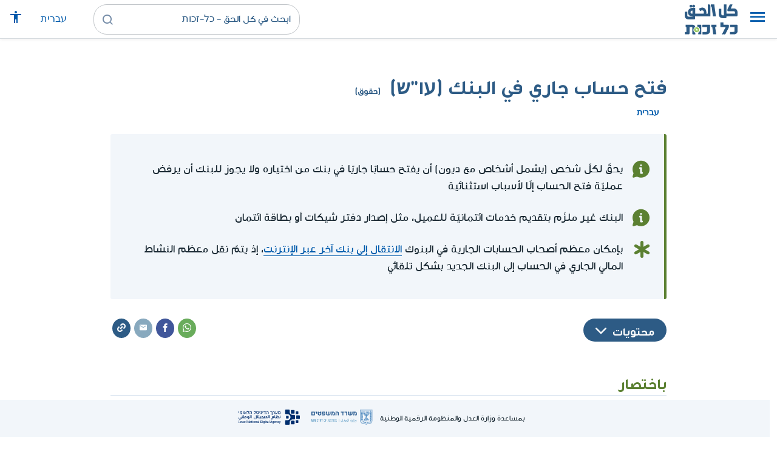

--- FILE ---
content_type: text/html; charset=UTF-8
request_url: https://www.kolzchut.org.il/ar/%D9%81%D8%AA%D8%AD_%D8%AD%D8%B3%D8%A7%D8%A8_%D8%AC%D8%A7%D8%B1%D9%8A_%D9%81%D9%8A_%D8%A7%D9%84%D8%A8%D9%86%D9%83_(%D7%A2%D7%95%22%D7%A9)
body_size: 17868
content:
<!DOCTYPE html>
<html class="client-nojs" lang="ar" dir="rtl">
<head>
<meta charset="UTF-8"/>
<title>فتح حساب جاري في البنك (עו"ש) (حقوق) - كل الحق - כל-זכות</title>
<script>document.documentElement.className="client-js";RLCONF={"wgBreakFrames":!0,"wgSeparatorTransformTable":[",","٬"],"wgDigitTransformTable":["0\t1\t2\t3\t4\t5\t6\t7\t8\t9","٠\t١\t٢\t٣\t٤\t٥\t٦\t٧\t٨\t٩"],"wgDefaultDateFormat":"dmy","wgMonthNames":["","يناير","فبراير","مارس","أبريل","مايو","يونيو","يوليو","أغسطس","سبتمبر","أكتوبر","نوفمبر","ديسمبر"],"wgRequestId":"fb5aa1005005d191b156cb39","wgCSPNonce":!1,"wgCanonicalNamespace":"","wgCanonicalSpecialPageName":!1,"wgNamespaceNumber":0,"wgPageName":"فتح_حساب_جاري_في_البنك_(עו\"ש)","wgTitle":"فتح حساب جاري في البنك (עו\"ש)","wgCurRevisionId":163844,"wgRevisionId":163844,"wgArticleId":16387,"wgIsArticle":!0,"wgIsRedirect":!1,"wgAction":"view","wgUserName":null,"wgUserGroups":["*"],"wgCategories":["חסר דגש ממשל","זכויות","צרכנות","حقوق","الإستهلاك","البنوك"],
"wgPageContentLanguage":"ar","wgPageContentModel":"wikitext","wgRelevantPageName":"فتح_حساب_جاري_في_البنك_(עו\"ש)","wgRelevantArticleId":16387,"wgIsProbablyEditable":!1,"wgRelevantPageIsProbablyEditable":!1,"wgRestrictionEdit":[],"wgRestrictionMove":[],"egMapsScriptPath":"/w/ar/extensions/Maps/","egMapsDebugJS":!1,"egMapsAvailableServices":["leaflet","googlemaps3"],"egMapsLeafletLayersApiKeys":{"MapBox":"","MapQuestOpen":"","Thunderforest":"","GeoportailFrance":""},"wgWrCanonicalTitle":"פתיחת חשבון עובר ושב בבנק (חשבון עו\"ש)","wgIsMobile":!1,"wgMobileDetectDeviceType":"desktop","wgPopupsReferencePreviews":!1,"wgPopupsConflictsWithNavPopupGadget":!1,"wgLanguageLinks":{"he":{"title":"פתיחת חשבון עובר ושב בבנק (חשבון עו\"ש)","url":
"https://www.kolzchut.org.il/he/%D7%A4%D7%AA%D7%99%D7%97%D7%AA_%D7%97%D7%A9%D7%91%D7%95%D7%9F_%D7%A2%D7%95%D7%91%D7%A8_%D7%95%D7%A9%D7%91_%D7%91%D7%91%D7%A0%D7%A7_(%D7%97%D7%A9%D7%91%D7%95%D7%9F_%D7%A2%D7%95%22%D7%A9)"}},"wgVisibleCategories":["זכויות","צרכנות","حقوق","الإستهلاك","البنوك"],"wgCargoDefaultQueryLimit":100,"wgCargoMapClusteringMinimum":80,"wgCargoMonthNames":["يناير","فبراير","مارس","أبريل","مايو","يونيو","يوليو","أغسطس","سبتمبر","أكتوبر","نوفمبر","ديسمبر"],"wgCargoMonthNamesShort":["يناير","فبراير","مارس","أبريل","مايو","يونيو","يوليو","أغسطس","سبتمبر","أكتوبر","نوفمبر","ديسمبر"],"wgCargoWeekDays":["الأحد","الاثنين","الثلاثاء","الأربعاء","الخميس","الجمعة","السبت"],"wgCargoWeekDaysShort":["أحد","اثنين","ثلاثاء","أربعاء","خميس","جمعة","سبت"],
"wgPageFormsTargetName":null,"wgPageFormsAutocompleteValues":[],"wgPageFormsAutocompleteOnAllChars":!0,"wgPageFormsFieldProperties":[],"wgPageFormsCargoFields":[],"wgPageFormsDependentFields":[],"wgPageFormsCalendarValues":[],"wgPageFormsCalendarParams":[],"wgPageFormsCalendarHTML":null,"wgPageFormsGridValues":[],"wgPageFormsGridParams":[],"wgPageFormsContLangYes":null,"wgPageFormsContLangNo":null,"wgPageFormsContLangMonths":[],"wgPageFormsHeightForMinimizingInstances":800,"wgPageFormsShowOnSelect":[],"wgPageFormsScriptPath":"/w/ar/extensions/PageForms","edgValues":null,"wgPageFormsEDSettings":null,"wgAmericanDates":!1,"wgArticleType":"right","wgArticleContentArea":"צרכנות"};RLSTATE={"site.styles":"ready","noscript":"ready","user.styles":"ready","user":"ready","user.options":"loading","ext.kzHelp.styles":"ready","skins.cassandra.logo":"ready","skins.cassandra.styles":"ready","skins.cassandra.arabicFonts":"ready","ext.smw.style":"ready","ext.smw.tooltip.styles":"ready",
"ext.wr.ShareBar":"ready"};RLPAGEMODULES=["ext.smw.style","ext.smw.tooltips","smw.entityexaminer","site","mediawiki.page.startup","mediawiki.page.ready","skins.cassandra.js","bootstrap.dropdown","ext.gadget.CityRightsWelcome","ext.gadget.DesktopNews","ext.gadget.previewTab","ext.accessibilityToolbar","ext.wr.ShareBar.js","ext.wr.ShareBar.analytics","ext.articleRanking","ext.popups","ext.wrGoogleSearch.general","ext.surveyGizmo","ext.googleTagManager.eventTracking","ext.KZChangeRequest.button"];</script>
<script>(RLQ=window.RLQ||[]).push(function(){mw.loader.implement("user.options@1hzgi",function($,jQuery,require,module){/*@nomin*/mw.user.tokens.set({"patrolToken":"+\\","watchToken":"+\\","csrfToken":"+\\"});mw.user.options.set({"variant":"ar"});
});});</script>
<link rel="stylesheet" href="/w/ar/load.php?lang=ar&amp;modules=ext.kzHelp.styles%7Cext.smw.style%7Cext.smw.tooltip.styles%7Cext.wr.ShareBar%7Cskins.cassandra.arabicFonts%2Clogo%2Cstyles&amp;only=styles&amp;skin=cassandra"/>
<script async="" src="/w/ar/load.php?lang=ar&amp;modules=startup&amp;only=scripts&amp;raw=1&amp;skin=cassandra"></script>
<style>#mw-indicator-mw-helplink {display:none;}</style>
<meta name="generator" content="MediaWiki 1.35.14"/>
<meta name="viewport" content="width=device-width, initial-scale=1, shrink-to-fit=no"/>
<link rel="alternate" type="application/rdf+xml" title="فتح حساب جاري في البنك (עו&quot;ש)" href="/w/ar/index.php?title=%D8%AE%D8%A7%D8%B5:%D8%AA%D8%B5%D8%AF%D9%8A%D8%B1_RDF/%D9%81%D8%AA%D8%AD_%D8%AD%D8%B3%D8%A7%D8%A8_%D8%AC%D8%A7%D8%B1%D9%8A_%D9%81%D9%8A_%D8%A7%D9%84%D8%A8%D9%86%D9%83_(%D7%A2%D7%95%22%D7%A9)&amp;xmlmime=rdf"/>
<link rel="alternate" hreflang="he" href="https://www.kolzchut.org.il/he/פתיחת_חשבון_עובר_ושב_בבנק_(חשבון_עו%22ש)"/>
<link rel="alternate" hreflang="ar" href="https://www.kolzchut.org.il/ar/فتح_حساب_جاري_في_البنك_(עו%22ש)"/>
<link rel="apple-touch-icon" href="/apple-touch-icon.png"/>
<link rel="shortcut icon" href="/favicon.ico"/>
<link rel="search" type="application/opensearchdescription+xml" href="/w/ar/opensearch_desc.php" title="كل الحق - כל-זכות (ar)"/>
<link rel="EditURI" type="application/rsd+xml" href="https://www.kolzchut.org.il/w/ar/api.php?action=rsd"/>
<link rel="license" href="/ar/%D9%83%D9%84_%D8%A7%D9%84%D8%AD%D9%82:%D7%94%D7%91%D7%94%D7%A8%D7%94_%D7%9E%D7%A9%D7%A4%D7%98%D7%99%D7%AA"/>
<link rel="icon" href="/favicon.svg" sizes="any" type="image/svg+xml"/>
<link rel="icon" href="/favicon.ico" sizes="16x16 24x24 32x32 48x48" type="image/vnd.microsoft.icon"/>
<link rel="stylesheet" href="https://cdnjs.cloudflare.com/ajax/libs/font-awesome/4.7.0/css/font-awesome.css" integrity="sha512-5A8nwdMOWrSz20fDsjczgUidUBR8liPYU+WymTZP1lmY9G6Oc7HlZv156XqnsgNUzTyMefFTcsFH/tnJE/+xBg==" crossorigin="anonymous" referrerpolicy="no-referrer" />
	<meta property="og:type" content="article"/>

	<meta property="og:site_name" content="كل الحق - כל-זכות"/>

	<meta property="og:title" content="فتح حساب جاري في البنك (עו&quot;ש)"/>

	<meta property="og:image" content="https://www.kolzchut.org.il/logos/logo.ar.3.3.square.blue.png"/>

	<meta property="og:url" content="https://www.kolzchut.org.il/ar/%D9%81%D8%AA%D8%AD_%D8%AD%D8%B3%D8%A7%D8%A8_%D8%AC%D8%A7%D8%B1%D9%8A_%D9%81%D9%8A_%D8%A7%D9%84%D8%A8%D9%86%D9%83_(%D7%A2%D7%95%22%D7%A9)"/>

	<meta property="fb:app_id" content="267708903325317"/>

<script>window.dataLayer = window.dataLayer || [];window.dataLayer.push( {"articleContentArea":"\u05e6\u05e8\u05db\u05e0\u05d5\u05ea","articleType":"right","articleTypeInHebrewPlural":"\u05d6\u05db\u05d5\u05d9\u05d5\u05ea"} );</script><!-- Google Tag Manager - ID GTM-5RW23CL -->
<script>(function(w,d,s,l,i){w[l]=w[l]||[];w[l].push({'gtm.start':
new Date().getTime(),event:'gtm.js'});var f=d.getElementsByTagName(s)[0],
j=d.createElement(s),dl=l!='dataLayer'?'&l='+l:'';j.async=true;j.src=
'https://www.googletagmanager.com/gtm.js?id='+i+dl;f.parentNode.insertBefore(j,f);
})(window,document,'script','dataLayer','GTM-5RW23CL');</script>
<!-- End Google Tag Manager (GTM-5RW23CL) -->
<!-- Google Tag Manager - ID GTM-PQXKP2S -->
<script>(function(w,d,s,l,i){w[l]=w[l]||[];w[l].push({'gtm.start':
new Date().getTime(),event:'gtm.js'});var f=d.getElementsByTagName(s)[0],
j=d.createElement(s),dl=l!='dataLayer'?'&l='+l:'';j.async=true;j.src=
'https://www.googletagmanager.com/gtm.js?id='+i+dl;f.parentNode.insertBefore(j,f);
})(window,document,'script','dataLayer','GTM-PQXKP2S');</script>
<!-- End Google Tag Manager (GTM-PQXKP2S) -->

<!--[if lt IE 9]><script src="/w/ar/resources/lib/html5shiv/html5shiv.js"></script><![endif]-->
</head>
<body class="mediawiki rtl sitedir-rtl mw-hide-empty-elt ns-0 ns-subject page-فتح_حساب_جاري_في_البنك_עו_ש rootpage-فتح_حساب_جاري_في_البنك_עו_ש skin-cassandra action-view user-logged-out site-lang-ar article-type-right">		<header class="navbar">
			<div class="header-content">
				<div class="nav-control-buttons hidden-print">
										<a href="#" aria-controls="site-navigation" role="button" class="show-menu"
					   title="القائمة" aria-label="القائمة">
						<i class="kzi kzi-menu"></i>
					</a>
										<a  href="#" aria-controls="site-navigation" role="button" class="hide-menu"
						title="إغلاق" aria-label="إغلاق">
						<i class="kzi kzi-clear"></i>
					</a>
				</div>
				<a id="p-logo" class="mw-wiki-logo"
				   href="/ar/%D8%A7%D9%84%D8%B5%D9%81%D8%AD%D8%A9_%D8%A7%D9%84%D8%B1%D8%A6%D9%8A%D8%B3%D9%8A%D8%A9"
					 title="الصفحة الرئيسية كل الحق - כל-זכות [z]" accesskey="z" aria-label="الصفحة الرئيسية كل الحق - כל-זכות"
				></a>
				<div class="navbar-widgets hidden-print">
					<div class="search-block desktop">
						<form class="form-search" role="search" action="/w/ar/index.php"><input title="ابحث في كل الحق - כל-זכות [f]" placeholder="ابحث في كل الحق - כל-זכות" class="mw-searchInput" required="" type="search" accesskey="f" name="search"/><a class="kzi kzi-search" title="بحث" role="button" aria-label="بحث"></a><input type="hidden" value="خاص:بحث" name="title"/></form>					</div>
					<div class="search-block mobile">
						<form class="form-search" role="search" action="/w/ar/index.php"><input title="ابحث في كل الحق - כל-זכות [f]" placeholder="بحث" class="mw-searchInput" required="" type="search" accesskey="f" name="search"/><a class="kzi kzi-search" title="بحث" role="button" aria-label="بحث"></a><input type="hidden" value="خاص:بحث" name="title"/></form>					</div>
					<div id="chat-button"></div>
					<div class="sister-sites">
						<ul class="list-inline"><li class="sistersite-link sistersite-he"><a href="/he/" lang="he" class="sistersite-link sistersite-he">עברית</a></li></ul>
					</div>
										<div class="accessibility dropdown">
						<a href="#" class="dropdown-toggle" data-toggle="dropdown"
						   aria-haspopup="true" aria-expanded="false"
						   aria-label="قائمة المتاحية"
						   title="قائمة المتاحية"
						>
							<i aria-hidden="true" class="kzi kzi-accessibility"></i>
						</a>
						<!-- dropdown-menu-right prevents the menu from passing the edge -->
						<div class="dropdown-menu dropdown-menu-right">
							<div class="accessibility-menu">
<div id="real-accessability-body" class="panel panel-default">
	<div class="panel-heading">
		<button type="button" class="close" data-dismiss="modal" aria-label="إغلاق" title="إغلاق">&times;</button>
		<h2 class="panel-title">قائمة المتاحية</h2>
	</div>
	<div class="real-accessability-actions list-group">
		<button type="button" class="list-group-item" id="real-accessability-biggerFont" data-action="bigger_font">
			<span class="fa fa-fw fa-plus" aria-hidden="true"></span>
			<span>تكبير النص</span>
		</button>
		<button type="button" class="list-group-item disabled" id="real-accessability-smallerFont" data-action="smaller_font">
			<span class="fa fa-fw fa-minus" aria-hidden="true"></span>
			<span>تصغير النص</span>
		</button>
		<button type="button" class="list-group-item real-accessability-effect" id="real-accessability-high-contrast" data-action="high_contrast_filter" data-filter="contrast">
			<span class="fa fa-fw fa-sun-o" aria-hidden="true"></span>
			<span>تباين عالي للالوان
(ניגודיות צבעים גבוהה)</span>
		</button>
		<button type="button" class="list-group-item real-accessability-effect" id="real-accessability-invert" data-action="invert_filter" data-filter="invert">
			<span class="fa fa-fw fa-adjust" aria-hidden="true"></span>
			<span>عكس الألوان
(היפוך צבעים)</span>
		</button>
		<button type="button" class="list-group-item real-accessability-effect" id="real-accessability-grayscale" data-action="grayscale_filter" data-filter="greyscale">
			<span class="fa fa-fw fa-tint" aria-hidden="true"></span>
			<span>إمكانيات اللون الرمادي
(גווני אפור)</span>
		</button>
		<button type="button" class="list-group-item" id="real-accessability-linkHighlight" data-action="link_highlight">
			<span class="fa fa-fw fa-underline" aria-hidden="true"></span>
			<span>تشديد على الروابط
(הדגשת קישורים)</span>
		</button>
		<button type="button" class="list-group-item" id="real-accessability-reset" data-action="reset">
			<span class="fa fa-fw fa-undo" aria-hidden="true"></span>
			<span>تصفير التعريفات
(איפוס ההגדרות)</span>
		</button>
	</div>
		<div class="panel-footer" id="real-accessability-statement"><a href="/ar/%D9%83%D9%84_%D8%A7%D9%84%D8%AD%D9%82:%D9%85%D8%AA%D8%A7%D8%AD%D9%8A%D8%A9">تصريح المتاحية</a></div>
</div>
</div>
						</div>
					</div>
														</div>
				<nav class="site-navigation hidden-print">
					<ul><li class="kz-nav-home"><a href="/ar/%D8%A7%D9%84%D8%B5%D9%81%D8%AD%D8%A9_%D8%A7%D9%84%D8%B1%D8%A6%D9%8A%D8%B3%D9%8A%D8%A9">الصفحة الرئيسية</a></li><li class="kz-nav-guides"><a href="/ar/%D8%A3%D8%AF%D9%84%D8%A9_%D8%A5%D8%B1%D8%B4%D8%A7%D8%AF_%D9%88%D8%AD%D9%82%D9%88%D9%82">أدلة إرشاد وحقوق</a></li><li class="kz-nav-blog"><a href="http://blog.kolzchut.org.il">مدونة</a></li><li class="kz-nav-about"><a href="/ar/%D9%83%D9%84_%D8%A7%D9%84%D8%AD%D9%82:%D8%AD%D9%88%D9%84_%D8%A7%D9%84%D9%85%D8%B4%D8%B1%D9%88%D8%B9">من نحن</a></li><li class="kz-nav-help"><a href="https://www.kolzchut.org.il/he/Help:%D7%9E%D7%93%D7%A8%D7%99%D7%9A_%D7%9C%D7%9E%D7%A9%D7%AA%D7%9E%D7%A9">مساعدة</a></li><li class="kz-nav-login"><a href="/w/ar/index.php?title=%D8%AE%D8%A7%D8%B5:%D8%AF%D8%AE%D9%88%D9%84_%D8%A7%D9%84%D9%85%D8%B3%D8%AA%D8%AE%D8%AF%D9%85&amp;returnto=%D9%81%D8%AA%D8%AD+%D8%AD%D8%B3%D8%A7%D8%A8+%D8%AC%D8%A7%D8%B1%D9%8A+%D9%81%D9%8A+%D8%A7%D9%84%D8%A8%D9%86%D9%83+%28%D7%A2%D7%95%22%D7%A9%29" class="user-login">دخول</a></li><li class="sistersite-link sistersite-he"><a href="/he/" lang="he" class="sistersite-link sistersite-he">עברית</a></li></ul>				</nav>
			</div>
		</header>
		<main id="content" class="mw-body">
			<header class="page-header">
				<div class="wrapper wrapper-sm">
								<div class="mw-indicators mw-body-content">
<div id="mw-indicator-smw-entity-examiner" class="mw-indicator"><div class="smw-entity-examiner smw-indicator-vertical-bar-loader" data-subject="فتح_حساب_جاري_في_البنك_(עו&quot;ש)#0##" data-dir="rtl" data-uselang="" title="הרצת הבוחנים ברקע"></div></div>
</div>
				<div class="page-title">
					<h1 id="firstHeading" class="firstHeading"
						lang="ar">فتح حساب جاري في البنك (עו"ש)<span class="article-type"> (حقوق)</span></h1>
				</div>

									<div class="title-options">
					<div class="trinity-tts-icon-player-button-wrapper tts-toggle" title="استمعوا الى المضمون بالقراءة الصوتية">
	<script>
		const scriptEl = document.createElement('script');
		scriptEl.setAttribute('fetchpriority', 'high');
		scriptEl.setAttribute('charset', 'UTF-8');
		const scriptURL = new URL('https://trinitymedia.ai/player/trinity/2900017268/?playerType=icon-expandable');
		scriptURL.searchParams.set('pageURL', window.location.href);
		scriptEl.src = scriptURL.toString();
		document.currentScript.parentNode.insertBefore(scriptEl, document.currentScript);
	</script>
</div><div class="title-language-links"><ul class="list-unstyled list-inline"><li class="interlanguage-link interwiki-he"><a href="https://www.kolzchut.org.il/he/%D7%A4%D7%AA%D7%99%D7%97%D7%AA_%D7%97%D7%A9%D7%91%D7%95%D7%9F_%D7%A2%D7%95%D7%91%D7%A8_%D7%95%D7%A9%D7%91_%D7%91%D7%91%D7%A0%D7%A7_(%D7%97%D7%A9%D7%91%D7%95%D7%9F_%D7%A2%D7%95%22%D7%A9)" title="פתיחת חשבון עובר ושב בבנק (חשבון עו&quot;ש) – العبرية" lang="he" class="interlanguage-link interwiki-he">עברית</a></li></ul></div>					</div>
				
																<div class="trinity-tts-placeholder-icon-player">
					<!-- player will be rendered here -->
				</div>
			</div>
			</header>
						<article id="bodyContent" class="wrapper wrapper-sm" role="main">
				<div id="mw-content-text" lang="ar" dir="rtl" class="mw-content-rtl"><div class="mw-parser-output"><div class="article-intro clearfix">
<div class="article-summary intro-box-wrapper"><div class="intro-box"><div class="header"></div><div class="intro-box-content">
<div class="emphasis-list">
<div class="emphasis-item emphasis-type-info">
<div class="emphasis-item-icon rs_skip" title="معلومات عامّة"></div> 
<div class="emphasis-item-text">يحقّ لكلّ شخص (يشمل أشخاص مع ديون) أن يفتح حسابًا جاريًا في بنك من اختياره ولا يجوز للبنك أن يرفض عمليّة فتح الحساب إلّا لأسباب استثنائية</div>
</div>
<div class="emphasis-item emphasis-type-info">
<div class="emphasis-item-icon rs_skip" title="معلومات عامّة"></div> 
<div class="emphasis-item-text">البنك غير ملزَم بتقديم خدمات ائتمانيّة للعميل، مثل إصدار دفتر شيكات أو بطاقة ائتمان</div>
</div>
<div class="emphasis-item emphasis-type-exclamation">
<div class="emphasis-item-icon rs_skip" title="من المهمّ أن تعرف"></div> 
<div class="emphasis-item-text">بإمكان معظم أصحاب الحسابات الجارية في البنوك <a href="/ar/%D8%A7%D9%84%D8%A7%D9%86%D8%AA%D9%82%D8%A7%D9%84_%D8%A8%D9%8A%D9%86_%D8%A7%D9%84%D8%A8%D9%86%D9%88%D9%83_%D8%A7%D9%84%D8%A5%D9%86%D8%AA%D8%B1%D9%86%D8%AA_(%D8%A7%D9%84%D8%AA%D9%86%D9%82%D9%84)" class="mw-redirect" title="الانتقال بين البنوك الإنترنت (التنقل)">الانتقال إلى بنك آخر عبر الإنترنت</a>، إذ يتمّ نقل معظم النشاط المالي الجاري في الحساب إلى البنك الجديد بشكل تلقائي</div>
</div>
</div>
</div></div></div>
</div><div class="toc-box noprint rs_skip"><div class="share-links"><a href="https://api.whatsapp.com/send?text=%D9%81%D8%AA%D8%AD%20%D8%AD%D8%B3%D8%A7%D8%A8%20%D8%AC%D8%A7%D8%B1%D9%8A%20%D9%81%D9%8A%20%D8%A7%D9%84%D8%A8%D9%86%D9%83%20%28%D7%A2%D7%95%22%D7%A9%29%20%D9%81%D9%8A%20%22%D9%83%D9%84%20%D8%A7%D9%84%D8%AD%D9%82%22%20%28%D7%9B%D7%9C%20%D7%96%D7%9B%D7%95%D7%AA%29%20-%20%D8%AD%D9%82%D9%83%20%D8%AA%D8%B9%D8%B1%D9%81%20%D8%AD%D9%82%D9%83%0Ahttps%3A%2F%2Fwww.kolzchut.org.il%2Far%2F%D9%81%D8%AA%D8%AD_%D8%AD%D8%B3%D8%A7%D8%A8_%D8%AC%D8%A7%D8%B1%D9%8A_%D9%81%D9%8A_%D8%A7%D9%84%D8%A8%D9%86%D9%83_%2528%D7%A2%D7%95%2522%D7%A9%2529%3Futm_source%3Dsharebar%26utm_medium%3Dwhatsapp" class="whatsapp" data-service="whatsapp" role="button" aria-label="شارك WhatsApp" title="شارك WhatsApp"><i aria-hidden="true" class="kzi kzi-whatsapp"></i></a><a href="https://www.facebook.com/sharer/sharer.php?u=https%3A%2F%2Fwww.kolzchut.org.il%2Far%2F%25D9%2581%25D8%25AA%25D8%25AD_%25D8%25AD%25D8%25B3%25D8%25A7%25D8%25A8_%25D8%25AC%25D8%25A7%25D8%25B1%25D9%258A_%25D9%2581%25D9%258A_%25D8%25A7%25D9%2584%25D8%25A8%25D9%2586%25D9%2583_%28%25D7%25A2%25D7%2595%2522%25D7%25A9%29%3Futm_source%3Dsharebar%26utm_medium%3Dfacebook" class="facebook" data-service="facebook" role="button" aria-label="شارك Facebook" title="شارك Facebook"><i aria-hidden="true" class="kzi kzi-facebook"></i></a><a href="mailto:?subject=%D7%97%D7%A9%D7%91%D7%AA%D7%99%20%D7%A9%D7%99%D7%A2%D7%A0%D7%99%D7%99%D7%9F%20%D7%90%D7%95%D7%AA%D7%9A%20-%20%D9%81%D8%AA%D8%AD%20%D8%AD%D8%B3%D8%A7%D8%A8%20%D8%AC%D8%A7%D8%B1%D9%8A%20%D9%81%D9%8A%20%D8%A7%D9%84%D8%A8%D9%86%D9%83%20%28%D7%A2%D7%95%22%D7%A9%29%20%D7%9E%D7%90%D7%AA%D7%A8%20%22%D7%9B%D7%9C%20%D7%96%D7%9B%D7%95%D7%AA%22&amp;body=https%3A%2F%2Fwww.kolzchut.org.il%2Far%2F%D9%81%D8%AA%D8%AD_%D8%AD%D8%B3%D8%A7%D8%A8_%D8%AC%D8%A7%D8%B1%D9%8A_%D9%81%D9%8A_%D8%A7%D9%84%D8%A8%D9%86%D9%83_%2528%D7%A2%D7%95%2522%D7%A9%2529%3Futm_source%3Dsharebar%26utm_medium%3Demail" class="email" data-service="email" role="button" aria-label="البريد الإلكتروني" title="البريد الإلكتروني"><i aria-hidden="true" class="kzi kzi-email"></i></a><a class="link" data-service="link" role="button" aria-label="للرابط" title="للرابط" data-clipboard-text="https://www.kolzchut.org.il/ar/فتح_حساب_جاري_في_البنك_%28עו%22ש%29"><i aria-hidden="true" class="kzi kzi-link"></i></a></div>
<div class="toc-title"><a class="toggle btn btn-blue" aria-expanded="false" aria-controls=""><span class="btn-text">محتويات</span><i class="kzi kzi-chevron-down" aria-hidden="true"></i></a></div></div>
<h2><span id="باختصار"></span><span class="mw-headline" id=".D8.A8.D8.A7.D8.AE.D8.AA.D8.B5.D8.A7.D8.B1">باختصار</span></h2>
<p>الحساب الجاري هو الحساب الذي يتمّ عن طريقه النشاط المالي الأساسي، مثل إيداع الرواتب، إتمام الدفعات، الحصول على قروض وغيرها.
</p>
<ul><li>البنوك ملزَمة بالسماح لكلّ شخص بفتح حساب جارٍ، إلّا إذا لدى البنك "سبب معقول" (راجعوا <a href="#.D8.A7.D9.84.D8.AD.D8.A7.D9.84.D8.A7.D8.AA_.D8.A7.D9.84.D8.AA.D9.8A_.D9.8A.D8.B3.D8.AA.D8.B7.D9.8A.D8.B9_.D9.81.D9.8A.D9.87.D8.A7_.D8.A7.D9.84.D8.A8.D9.86.D9.83_.D8.A3.D9.86_.D9.8A.D8.B1.D9.81.D8.B6_.D9.81.D8.AA.D8.AD_.D8.A7.D9.84.D8.AD.D8.B3.D8.A7.D8.A8_.D8.A7.D9.84.D8.AC.D8.A7.D8.B1.D9.8A">أدناه</a>) للرفض</li>
<li>يمكن تعريف الحساب كحساب بملكيّة شخص واحد أو حساب بملكيّة مشتركة.</li></ul>
<h2><span id="من_هو_صاحب_الحق؟"></span><span class="mw-headline" id=".D9.85.D9.86_.D9.87.D9.88_.D8.B5.D8.A7.D8.AD.D8.A8_.D8.A7.D9.84.D8.AD.D9.82.D8.9F">من هو صاحب الحق؟</span></h2>
<ul><li>يحقّ لكلّ شخص أن يفتح حسابًا جاريًا في بنك من اختياره.</li>
<li>هذه الصفحة تتطرّق لعمليّة فتح حساب جارٍ للبالغين فوق جيل 18. لفتح حساب للقاصرين، راجعوا <a href="/ar/%D9%81%D8%AA%D8%AD_%D8%AD%D8%B3%D8%A7%D8%A8_%D9%85%D8%B5%D8%B1%D9%81%D9%8A_(%D8%A8%D9%86%D9%83)_%D9%84%D9%82%D8%A7%D8%B5%D8%B1" title="فتح حساب مصرفي (بنك) لقاصر">فتح حساب مصرفي (بنك) لقاصر</a></li></ul>
<div class="wr-note wr-please-note green-border-box-with-icon clearfix"><div class="wr-note-icon icon-wrapper"><i aria-hidden="true" class="kzi kzi-article-notice"></i></div><div class="wr-note-body"><div class="header wr-note-type-text pagequality-ignore"><span class="header-icon"><i aria-hidden="true" class="kzi kzi-article-notice"></i></span><span class="header-text"><span class="text-nowrap">إنتبهوا</span></span></div><div class="text-body">
<ul><li>البنك ملزَم بالسماح بفتح حساب جارٍ، حتى وإن كان الحديث يدور عن عميل مقيّد بموجب <a target="_blank" rel="noreferrer noopener" class="external text" href="https://www.nevo.co.il/law_html/Law01/p220k3_001.htm">قانون الشيكات بدون رصيد</a>، أو عميل يخوض إجراءات <a href="/ar/%D8%A5%D8%B4%D9%87%D8%A7%D8%B1_%D8%A7%D9%84%D8%A5%D9%81%D9%84%D8%A7%D8%B3_%D9%88%D8%A7%D9%84%D8%B9%D8%AC%D8%B2_%D8%B9%D9%86_%D8%AA%D8%B3%D8%AF%D9%8A%D8%AF_%D8%A7%D9%84%D8%AF%D9%8A%D9%88%D9%86" title="إشهار الإفلاس والعجز عن تسديد الديون">إشهار الإفلاس</a> سابقًا أو إجراءات العجز عن تسديد الديون حاليًا، أو عميل فُرِض <a href="/ar/%D8%AD%D8%AC%D8%B2_%D8%A3%D9%85%D9%84%D8%A7%D9%83_%D9%85%D8%AF%D9%8A%D9%86_%D9%85%D8%AA%D9%88%D8%A7%D8%AC%D8%AF%D8%A9_%D8%B9%D9%86%D8%AF_%D8%AC%D9%87%D8%A9_%D8%AB%D8%A7%D9%84%D8%AB%D8%A9_%D9%81%D9%8A_%D8%AF%D8%A7%D8%A6%D8%B1%D8%A9_%D8%A7%D9%84%D8%A5%D8%AC%D8%B1%D8%A7%D8%A1_%D9%88%D8%A7%D9%84%D8%AA%D9%86%D9%81%D9%8A%D8%B0" title="حجز أملاك مدين متواجدة عند جهة ثالثة في دائرة الإجراء والتنفيذ">حجز</a> على حساباته.</li>
<li>مع ذلك، إن لم يحصل العملي على <a href="/ar/%D8%A3%D9%85%D8%B1_%D8%A5%D8%B9%D9%81%D8%A7%D8%A1_%D8%B9%D9%86%D8%AF_%D8%A5%D8%B4%D9%87%D8%A7%D8%B1_%D8%A7%D9%84%D8%A5%D9%81%D9%84%D8%A7%D8%B3" title="أمر إعفاء عند إشهار الإفلاس">إعفاء</a> من ديونه، يحقّ للبنك أن يشترط فتح الحساب بالحصول على تصديق من القيِّم أو من المدير الذي عُيِّن للعميل. يجب على البنك إبلاغ العميل بهذا الشرط بأسرع وقت ممكن.</li></ul></div></div></div>
<h3><span id="الحالات_التي_يستطيع_فيها_البنك_أن_يرفض_فتح_الحساب_الجاري"></span><span class="mw-headline" id=".D8.A7.D9.84.D8.AD.D8.A7.D9.84.D8.A7.D8.AA_.D8.A7.D9.84.D8.AA.D9.8A_.D9.8A.D8.B3.D8.AA.D8.B7.D9.8A.D8.B9_.D9.81.D9.8A.D9.87.D8.A7_.D8.A7.D9.84.D8.A8.D9.86.D9.83_.D8.A3.D9.86_.D9.8A.D8.B1.D9.81.D8.B6_.D9.81.D8.AA.D8.AD_.D8.A7.D9.84.D8.AD.D8.B3.D8.A7.D8.A8_.D8.A7.D9.84.D8.AC.D8.A7.D8.B1.D9.8A">الحالات التي يستطيع فيها البنك أن يرفض فتح الحساب الجاري</span></h3>
<ul><li>بموجب القانون، يُسمَح للبنك رفض طلب فتح حساب جارٍ لأسباب واعتبارات منطقيّة.</li>
<li>الأسباب والاعتبارات المنطقيّة قد تكون ما يلي:
<ul><li>سلوك عنيف من طرف العميل في فرع البنك.</li>
<li>هناك شكوك معقولة بأنّ النشاط الجاري في الحساب يتمّ لغرض تبييض الأموال.</li>
<li>نشاط إشكالي في الحساب، مثل إيداع شيكات مزوّرة.</li></ul></li></ul>
<h3><span id="الاستحقاق_لوسيلة_دفع_في_الحساب_الجاري_وللحصول_على_إطار_ائتماني"></span><span class="mw-headline" id=".D8.A7.D9.84.D8.A7.D8.B3.D8.AA.D8.AD.D9.82.D8.A7.D9.82_.D9.84.D9.88.D8.B3.D9.8A.D9.84.D8.A9_.D8.AF.D9.81.D8.B9_.D9.81.D9.8A_.D8.A7.D9.84.D8.AD.D8.B3.D8.A7.D8.A8_.D8.A7.D9.84.D8.AC.D8.A7.D8.B1.D9.8A_.D9.88.D9.84.D9.84.D8.AD.D8.B5.D9.88.D9.84_.D8.B9.D9.84.D9.89_.D8.A5.D8.B7.D8.A7.D8.B1_.D8.A7.D8.A6.D8.AA.D9.85.D8.A7.D9.86.D9.8A">الاستحقاق لوسيلة دفع في الحساب الجاري وللحصول على إطار ائتماني</span></h3>
<ul><li>البنك ملزَم بالسماح بفتح الحساب، لكنّه غير ملزَم بتقديم خدمات ائتمانيّة للعميل، مثل إصدار بطاقة ائتمان أو دفتر شيكات.</li>
<li>مَنح الائتمان خاضع لاعتبارات البنك وللشروط المتّبعة فيه.</li>
<li>إذا وافق البنك على مَنح الائتمان للعميل، يتمّ الاتّفاق بين البنك والعميل على الإطار الائتماني، ولا يُسمَح للعميل الخروج عن هذا الإطار إلّا في حالات استثنائيّة.</li>
<li>مع ذلك، البنك ملزَم بالسماح للعميل بإدارة دفعاته عبر الحساب بالوسائل التالية التي لا تعتبَر ائتمانًا (إلّا إذا كان هناك سبب منطقي لرفض إتاحة وسيلة دفع معيّنة):
<ul><li>أمر الدفع الثابت، أيّ مَنح تفويض من طرف العميل لمستفيد معيّن لجباية الدفعة من حسابه مباشرةً عن طريق البنك.</li>
<li>إصدار بطاقة دفع بنكيّة، بحيث يتمّ الدفع بواسطتها الدفع بشكل فوري (بطاقة الدفع الفوري - ديبيت). أيّ ليس بطاقة ائتمان، بل بطاقة تتصرّف كالدفع نقدًا. لمزيد من المعلومات حول بطاقة ديبيت، زوروا <a target="_blank" rel="noreferrer noopener" class="external text" href="https://www.boi.org.il/information/consumer-information/מידע-וחינוך-פיננסי/כרטיס-דביט/">موقع بنك إسرائيل</a>.</li>
<li>إصدار بطاقة دفع بنكيّة لسحب النقود من الحساب (بطاقة سحب من جهاز الصرّاف الآلي).</li></ul></li></ul>
<h2><span id="عملية_تحصيل_الحق"></span><span class="mw-headline" id=".D8.B9.D9.85.D9.84.D9.8A.D8.A9_.D8.AA.D8.AD.D8.B5.D9.8A.D9.84_.D8.A7.D9.84.D8.AD.D9.82">عملية تحصيل الحق</span></h2>
<h3><span id="فتح_حساب_جارٍ_في_فرع_البنك"></span><span class="mw-headline" id=".D9.81.D8.AA.D8.AD_.D8.AD.D8.B3.D8.A7.D8.A8_.D8.AC.D8.A7.D8.B1.D9.8D_.D9.81.D9.8A_.D9.81.D8.B1.D8.B9_.D8.A7.D9.84.D8.A8.D9.86.D9.83">فتح حساب جارٍ في فرع البنك</span></h3>
<ul><li>يجب التوجّه إلى فرع البنك الذي يرغب الشخص بفتح حساب فيه، والاستفسار بشأن إجراءات فتح حساب جارٍ في هذا البنك.</li>
<li>يجب التوقيع على مستندات فتح الحساب واختيار الخدمات البنكيّة التي يرغب الشخص بالحصول عليها للحساب.</li></ul>
<div class="wr-note wr-tip green-border-box-with-icon clearfix"><div class="wr-note-icon icon-wrapper"><i aria-hidden="true" class="kzi kzi-article-tip"></i></div><div class="wr-note-body"><div class="header wr-note-type-text pagequality-ignore"><span class="header-icon"><i aria-hidden="true" class="kzi kzi-article-tip"></i></span><span class="header-text">نصيحة</span></div><div class="text-body">تختلف شروط فتح الحساب من بنك لآخر. يمكن التوجّه لعدّة بنوك واختيار البنك الذي يعرض الشروط الأفضل والأنسب لاحتياجات العميل.</div></div></div>
<h3><span id="فتح_حساب_جارٍ_عبر_الإنترنت"></span><span class="mw-headline" id=".D9.81.D8.AA.D8.AD_.D8.AD.D8.B3.D8.A7.D8.A8_.D8.AC.D8.A7.D8.B1.D9.8D_.D8.B9.D8.A8.D8.B1_.D8.A7.D9.84.D8.A5.D9.86.D8.AA.D8.B1.D9.86.D8.AA">فتح حساب جارٍ عبر الإنترنت</span></h3>
<ul><li>للعملاء فوق جيل 18، هناك إمكانيّة لفتح حساب جارٍ عبر الإنترنت أيضًا.</li>
<li>في هذه الحالة، هناك حاجة للتعرّف على هويّة العميل من أجل تفعيل الحساب بدون قيود.</li>
<li>لفتح حساب بنك عبر الإنترنت، يجب الاستفسار مع البنك بشأن الإجراءات المطلوبة.</li></ul>
<h3><span id="قرار_البنك_بخصوص_فتح_الحساب"></span><span class="mw-headline" id=".D9.82.D8.B1.D8.A7.D8.B1_.D8.A7.D9.84.D8.A8.D9.86.D9.83_.D8.A8.D8.AE.D8.B5.D9.88.D8.B5_.D9.81.D8.AA.D8.AD_.D8.A7.D9.84.D8.AD.D8.B3.D8.A7.D8.A8">قرار البنك بخصوص فتح الحساب</span></h3>
<ul><li>يصدر قرار البنك بخصوص طلب فتح حساب جارٍ خلال 10 أيّام عمل.</li>
<li>يحقّ للبنك أن يطلب مستندات إضافيّة كشرط لفتح الحساب، شريطة أن تكون لهذه المستندات علاقة بالطلب.</li></ul>
<div class="wr-note wr-example green-border-box-with-icon clearfix"><div class="wr-note-icon icon-wrapper"><i aria-hidden="true" class="kzi kzi-article-example"></i></div><div class="wr-note-body"><div class="header wr-note-type-text pagequality-ignore"><span class="header-icon"><i aria-hidden="true" class="kzi kzi-article-example"></i></span><span class="header-text">مثلًا</span></div><div class="text-body"><b>أمثلة على مستندات لا يجوز للبنك أن يطلبها لغرض النظر في طلب فتح حساب جارٍ:</b>
<ul><li>نسخة عن مكاتيب الحجز وأوامر الحجز التي فُرِضت على العميل من قِبل جهة مخوّلة</li>
<li>شهادة على مبالغ الديون في دائرة الإجراء والتنفيذ</li>
<li>تصديق على إغلاق حساب كان يديره العميل في بنك آخر</li>
<li>شهادة على طبيعة النشاط المالي الذي أداره العميل في بنك آخر</li>
<li>كيف حساب سابق من عميل صرّح للبنك بأنّه لم يملك حساب بنك في السابق</li>
<li>هويّة بنكيّة (تقرير سنوي يفصّل النشاط في الحساب)</li>
<li>المستندات المطلوبة لغرض مَنح امتيازات أو ائتمان في الحساب</li></ul></div></div></div>
<h2><span id="تحديد_الملكيّة_وحقّ_التوقيع_في_الحساب"></span><span class="mw-headline" id=".D8.AA.D8.AD.D8.AF.D9.8A.D8.AF_.D8.A7.D9.84.D9.85.D9.84.D9.83.D9.8A.D9.91.D8.A9_.D9.88.D8.AD.D9.82.D9.91_.D8.A7.D9.84.D8.AA.D9.88.D9.82.D9.8A.D8.B9_.D9.81.D9.8A_.D8.A7.D9.84.D8.AD.D8.B3.D8.A7.D8.A8">تحديد الملكيّة وحقّ التوقيع في الحساب</span></h2>
<h3><span id="الحساب_الجاري_بملكيّة_شخص_وحيد"></span><span class="mw-headline" id=".D8.A7.D9.84.D8.AD.D8.B3.D8.A7.D8.A8_.D8.A7.D9.84.D8.AC.D8.A7.D8.B1.D9.8A_.D8.A8.D9.85.D9.84.D9.83.D9.8A.D9.91.D8.A9_.D8.B4.D8.AE.D8.B5_.D9.88.D8.AD.D9.8A.D8.AF">الحساب الجاري بملكيّة شخص وحيد</span></h3>
<ul><li>في الحساب الجاري على اسم شخص وحيد، تكون الحقوق والواجبات في الحساب لهذا الشخص فقط.</li>
<li>بالإضافة، يكون هذا الشخص صاحب حق التوقيع الوحيد في الحساب. أيّ أنّ هناك حاجة لتوقيعه، هو فقط، من أجل إتمام المعاملات في الحساب.</li>
<li>إذا احتاج صاحب الحساب إلى مساعدة في إدارة الحساب، هناك عدّة إمكانيّات تتيح المجال لشخص آخر لإدارة الحساب. من المفضّل تلقّي استشارة قانونيّة في هذا الشأن، من أجل اختيار الإمكانيّة الأفضل لصاحب الحساب.</li></ul>
<div class="wr-note wr-example green-border-box-with-icon clearfix"><div class="wr-note-icon icon-wrapper"><i aria-hidden="true" class="kzi kzi-article-example"></i></div><div class="wr-note-body"><div class="header wr-note-type-text pagequality-ignore"><span class="header-icon"><i aria-hidden="true" class="kzi kzi-article-example"></i></span><span class="header-text">مثلًا</span></div><div class="text-body">
<ul><li>تحويل الحساب إلى حساب بملكيّة مشتركة، وفي هذه الحالة، يدار الحساب على أنّه حساب مشترك بكلّ معنى الكلمة.</li>
<li>إعطاء توكيل، بموجب تعليمات القانون، لشخص آخر ليتمكّن من العمل في الحساب نيابةً عن صاحب الحساب. يمكن إلغاء التوكيل في أيّ وقت، وهو يُبطَل في حال وفاة صاحب الحساب.</li>
<li><a href="/ar/%D8%AA%D8%B9%D9%8A%D9%8A%D9%86_%D8%AF%D8%A7%D8%B9%D9%85_%D9%84%D8%A5%D8%AA%D8%AE%D8%A7%D8%B0_%D8%A7%D9%84%D9%82%D8%B1%D8%A7%D8%B1%D8%A7%D8%AA" title="تعيين داعم لإتخاذ القرارات">تعيين داعم لاتّخاذ القرارات</a> لصاحب الحساب.</li>
<li><a href="/ar/%D8%AA%D8%B9%D9%8A%D9%8A%D9%86_%D9%88%D8%B5%D9%8A" title="تعيين وصي">تعيين وصي</a> عن طريق المحكمة لغرض إدارة ممتلكات هذا الشخص (بما فيها حسابه البنكي)، وذلك في حال فقدَ صاحب الحساب <a href="/ar/%D8%A7%D9%84%D8%A3%D9%87%D9%84%D9%8A%D8%A9_%D8%A7%D9%84%D9%82%D8%B6%D8%A7%D8%A6%D9%8A%D8%A9" title="الأهلية القضائية">أهليّته القضائيّة</a>.</li></ul></div></div></div>
<h3><span id="الحساب_الجاري_بملكيّة_مشتركة"></span><span class="mw-headline" id=".D8.A7.D9.84.D8.AD.D8.B3.D8.A7.D8.A8_.D8.A7.D9.84.D8.AC.D8.A7.D8.B1.D9.8A_.D8.A8.D9.85.D9.84.D9.83.D9.8A.D9.91.D8.A9_.D9.85.D8.B4.D8.AA.D8.B1.D9.83.D8.A9">الحساب الجاري بملكيّة مشتركة</span></h3>
<ul><li>في الحساب الجاري المشتركة، تكون الحقوق والواجبات في الحساب لمن تمّ تعريفهم على أنّهم أصحاب الحساب.</li>
<li>لا يمكن إخراج شخص من الحساب المشترك، إلّا أبدى موافقته على ذلك خطيًا، أو إذا قرّرت المحكمة ذلك.</li>
<li><b>إمكانيّات تعريف حقّ التوقيع في الحساب المشترك:</b>
<ul><li>حقّ التوقيع معًا وكلٌّ على حدة - في هذه الحالة، بإمكان كلّ واحد من أصحاب الحساب إتمام المعاملات في الحساب بحسب رغبته، ولا حاجة لتوقيع بقيّة الشركاء لإتمام المعاملة.</li>
<li>حقّ التوقيع معًا - في هذه الحالة، هناك حاجة لتوقيع كلّ الشركاء في الحساب من أجل إتمام المعاملات، ولا يمكن الاكتفاء بتوقيع أحدهم فقط.</li>
<li>لتحويل حساب جارٍ معرّف على أنّه "معًا وكلٌّ على حدة" إلى حساب معرّف على أنّه "معًا" من حيث حقّ التوقيع، يكفي أن يطلب ذلك شريك واحد فقط، لكن لتحويل الحساب المعرّف على أنّه "معًا" إلى حساب معرّف على أنّه "معًا وكلٌّ على حدة" من حيث حقّ التوقيع، هناك حاجة لموافقة كلّ الشركاء في الحساب.</li></ul></li>
<li><b>وفاة أحد الشركاء في الحساب:</b>
<ul><li>إذا توفّي أحد أصحاب الحساب، يتمّ تجميد حساب البنك تلقائيًّا، ولا يحقّ للشركاء المتبقّين العمل فيه، حتى إصدار <a href="/ar/%D8%AA%D9%82%D8%AF%D9%8A%D9%85_%D8%B7%D9%84%D8%A8_%D8%A3%D9%85%D8%B1_%D8%A5%D8%B1%D8%AB_%D8%B9%D8%A8%D8%B1_%D8%A7%D9%84%D8%A5%D9%86%D8%AA%D8%B1%D9%86%D8%AA" class="mw-redirect mw-redirect-extiw extiw-he" title="تقديم طلب أمر إرث عبر الإنترنت">حصر إرث</a> أو <a href="/ar/%D8%AA%D9%82%D8%AF%D9%8A%D9%85_%D8%B7%D9%84%D8%A8_%D8%B9%D8%A8%D8%B1_%D8%A7%D9%84%D8%A5%D9%86%D8%AA%D8%B1%D9%86%D8%AA_%D9%84%D8%AA%D9%84%D9%82%D9%8A_%D8%A3%D9%85%D8%B1_%D9%84%D8%AA%D9%86%D9%81%D9%8A%D8%B0_%D9%88%D8%B5%D9%8A%D8%A9" class="mw-redirect" title="تقديم طلب عبر الإنترنت لتلقي أمر لتنفيذ وصية">أمر تنفيذ وصيّة</a>.</li>
<li>الشريك في الحساب، والمعني في إتاحة المجال لبقيّة الشركاء للاستمرار في العمل في الحساب بعد وفاته، بإمكانه التوقيع على <a href="/ar/%D8%A7%D9%84%D8%AA%D9%81%D9%88%D9%8A%D8%B6_%D8%A7%D9%84%D9%85%D8%B3%D8%A8%D9%82_%D9%84%D9%84%D9%85%D8%B9%D8%A7%D9%85%D9%84%D8%A7%D8%AA_%D8%A7%D9%84%D9%85%D8%B3%D8%AA%D9%82%D8%A8%D9%84%D9%8A%D8%A9_%D9%81%D9%8A_%D8%AD%D8%B3%D8%A7%D8%A8_%D8%A7%D9%84%D8%A8%D9%86%D9%83_%D8%A7%D9%84%D9%85%D8%B4%D8%AA%D8%B1%D9%83_%D8%A8%D8%B9%D8%AF_%D9%88%D9%81%D8%A7%D8%A9_%D8%A3%D8%AD%D8%AF_%D8%A3%D8%B5%D8%AD%D8%A7%D8%A8_%D8%A7%D9%84%D8%AD%D8%B3%D8%A7%D8%A8_(%D9%86%D9%85%D9%88%D8%B0%D8%AC_%D8%B7%D9%88%D9%84_%D8%A7%D9%84%D8%B9%D9%85%D8%B1%D8%8C_%D8%B4%D8%B1%D8%B7_%D8%A7%D9%84%D8%A8%D9%82%D8%A7%D8%A1_%D8%B9%D9%84%D9%89_%D9%82%D9%8A%D8%AF_%D8%A7%D9%84%D8%AD%D9%8A%D8%A7%D8%A9)" title="التفويض المسبق للمعاملات المستقبلية في حساب البنك المشترك بعد وفاة أحد أصحاب الحساب (نموذج طول العمر، شرط البقاء على قيد الحياة)">بند البقاء على قيد الحياة</a> الذي يجيز ذلك.</li></ul></li></ul>
<h2><span id="العمولات_في_الحساب_الجاري"></span><span class="mw-headline" id=".D8.A7.D9.84.D8.B9.D9.85.D9.88.D9.84.D8.A7.D8.AA_.D9.81.D9.8A_.D8.A7.D9.84.D8.AD.D8.B3.D8.A7.D8.A8_.D8.A7.D9.84.D8.AC.D8.A7.D8.B1.D9.8A">العمولات في الحساب الجاري</span></h2>
<ul><li>تجبي البنوك عمولات مختلفة على إتمام المعاملات البنكيّة في الحساب.</li>
<li>بموجب القانون، البنوك ملزَمة بإتاحة المجال لكلّ عميل باختيار واحد من <a href="/ar/%D9%85%D8%B3%D8%A7%D8%B1%D8%A7%D8%AA_%D8%B9%D9%85%D9%88%D9%84%D8%A9_%D8%A8%D8%B3%D8%B9%D8%B1_%D8%B4%D9%87%D8%B1%D9%8A_%D8%AB%D8%A7%D8%A8%D8%AA_%D9%81%D9%8A_%D8%A7%D9%84%D8%AD%D8%B3%D8%A7%D8%A8_%D8%A7%D9%84%D8%AC%D8%A7%D8%B1%D9%8A_%D9%81%D9%8A_%D8%A7%D9%84%D8%A8%D9%86%D9%83" title="مسارات عمولة بسعر شهري ثابت في الحساب الجاري في البنك">مسارات العمولات بسعر شهري ثابت</a> وفقًا لاختيار العميل.</li>
<li>العميل الذي لا يختار أحد المسارات التي يوفّرها البنك، يُلزَم بدفع عمولة مقابل كلّ معاملة بنكيّة على حدة يجريها في الحساب، وفقًا للتسعيرة المتّبعة في البنك.</li>
<li>المواطنون المسنّنون والأشخاص الذين تحدّدت لهم إعاقة بنسبة %40 فما فوق، قد يكونون مستحقّين للحصول على تخفيض في العمولات.</li></ul>
<p>لتفاصيل إضافية، راجعوا:
</p>
<ul><li><ul><li><a href="/ar/%D8%AA%D8%AE%D9%81%D9%8A%D8%B6_%D9%81%D9%8A_%D8%B9%D9%85%D9%88%D9%84%D8%A7%D8%AA_%D8%A7%D9%84%D8%A8%D9%86%D9%88%D9%83_%D9%84%D9%84%D9%85%D8%B3%D9%86%D9%8A%D9%86" title="تخفيض في عمولات البنوك للمسنين">تخفيض في عمولات البنوك للمسنين</a></li>
<li><a href="/ar/%D8%AA%D8%AE%D9%81%D9%8A%D8%B6_%D9%81%D9%8A_%D8%B9%D9%85%D9%88%D9%84%D8%A7%D8%AA_%D8%A7%D9%84%D8%A8%D9%86%D9%88%D9%83_%D9%84%D9%84%D9%85%D8%B9%D8%A7%D9%82%D9%8A%D9%86" title="تخفيض في عمولات البنوك للمعاقين">تخفيض في عمولات البنوك للمعاقين</a></li></ul></li></ul>
<h2><span id="من_الجدير_أن_نعرف"></span><span class="mw-headline" id=".D9.85.D9.86_.D8.A7.D9.84.D8.AC.D8.AF.D9.8A.D8.B1_.D8.A3.D9.86_.D9.86.D8.B9.D8.B1.D9.81">من الجدير أن نعرف</span></h2>
<ul><li>إذا توفّي أحد أصحاب الحساب، يتمّ تجميد حساب البنك تلقائيًّا، حتى إصدار <a href="/ar/%D8%AA%D9%82%D8%AF%D9%8A%D9%85_%D8%B7%D9%84%D8%A8_%D8%A3%D9%85%D8%B1_%D8%A5%D8%B1%D8%AB_%D8%B9%D8%A8%D8%B1_%D8%A7%D9%84%D8%A5%D9%86%D8%AA%D8%B1%D9%86%D8%AA" class="mw-redirect mw-redirect-extiw extiw-he" title="تقديم طلب أمر إرث عبر الإنترنت">حصر إرث</a> أو <a href="/ar/%D8%AA%D9%82%D8%AF%D9%8A%D9%85_%D8%B7%D9%84%D8%A8_%D8%B9%D8%A8%D8%B1_%D8%A7%D9%84%D8%A5%D9%86%D8%AA%D8%B1%D9%86%D8%AA_%D9%84%D8%AA%D9%84%D9%82%D9%8A_%D8%A3%D9%85%D8%B1_%D9%84%D8%AA%D9%86%D9%81%D9%8A%D8%B0_%D9%88%D8%B5%D9%8A%D8%A9" class="mw-redirect" title="تقديم طلب عبر الإنترنت لتلقي أمر لتنفيذ وصية">أمر تنفيذ وصيّة</a>. لتفاصيل إضافية، راجعوا <a href="/ar/%D8%A7%D9%84%D8%B9%D9%86%D8%A7%D9%8A%D8%A9_%D8%A8%D8%A3%D9%85%D9%88%D8%A7%D9%84_%D9%88%D9%85%D9%85%D8%AA%D9%84%D9%83%D8%A7%D8%AA_%D9%82%D8%B1%D9%8A%D8%A8_%D8%B9%D8%A7%D8%A6%D9%84%D8%A9_%D8%A8%D8%B9%D8%AF_%D9%85%D9%88%D8%AA%D9%87" title="العناية بأموال وممتلكات قريب عائلة بعد موته">العناية بأموال وممتلكات قريب عائلة بعد موته</a>.</li>
<li>يحقّ للعميل أن يغلق حسابه الجاري وأن ينقل الحساب إلى بنك آخر.</li></ul>
<div class="wr-note wr-please-note green-border-box-with-icon clearfix"><div class="wr-note-icon icon-wrapper"><i aria-hidden="true" class="kzi kzi-article-notice"></i></div><div class="wr-note-body"><div class="header wr-note-type-text pagequality-ignore"><span class="header-icon"><i aria-hidden="true" class="kzi kzi-article-notice"></i></span><span class="header-text"><span class="text-nowrap">إنتبهوا</span></span></div><div class="text-body">بدءًا من تاريخ 22.09.2021، أصبح بإمكان معظم أصحاب الحسابات الجارية في البنوك الانتقال إلى بنك آخر عبر الإنترنت. في هذه الحالة، تنتقل غالبيّة النشاط المالي الجاري في الحساب إلى البنك الجديد بشكل تلقائي. لتفاصيل إضافية، راجعوا <a href="/ar/%D8%A7%D9%84%D8%A7%D9%86%D8%AA%D9%82%D8%A7%D9%84_%D8%A8%D9%8A%D9%86_%D8%A7%D9%84%D8%A8%D9%86%D9%88%D9%83_%D8%A7%D9%84%D8%A5%D9%86%D8%AA%D8%B1%D9%86%D8%AA_(%D8%A7%D9%84%D8%AA%D9%86%D9%82%D9%84)" class="mw-redirect" title="الانتقال بين البنوك الإنترنت (التنقل)">الانتقال بين البنوك الإنترنت (التنقل) </a>.</div></div></div> 
<div class="article-see-also blue-box"><div class="header">راجعوا كذلك</div><ul class="list-plain list-with-arrows"><li class="see-also-item"><a href="/ar/%D8%A7%D9%84%D8%A8%D9%86%D9%88%D9%83_%D9%88%D8%A8%D8%B7%D8%A7%D9%82%D8%A7%D8%AA_%D8%A7%D9%84%D8%A7%D8%A6%D8%AA%D9%85%D8%A7%D9%86_%D9%88%D9%88%D8%B3%D8%A7%D8%A6%D9%84_%D8%A7%D9%84%D8%AF%D9%81%D8%B9" title="البنوك وبطاقات الائتمان ووسائل الدفع">البنوك وبطاقات الائتمان ووسائل الدفع</a></li><li class="see-also-item"><a href="/ar/%D8%A5%D8%B3%D8%AA%D9%87%D9%84%D8%A7%D9%83" title="إستهلاك">إستهلاك</a></li><li class="see-also-item"><a href="/ar/%D9%85%D8%B3%D8%A7%D8%B1%D8%A7%D8%AA_%D8%B9%D9%85%D9%88%D9%84%D8%A9_%D8%A8%D8%B3%D8%B9%D8%B1_%D8%B4%D9%87%D8%B1%D9%8A_%D8%AB%D8%A7%D8%A8%D8%AA_%D9%81%D9%8A_%D8%A7%D9%84%D8%AD%D8%B3%D8%A7%D8%A8_%D8%A7%D9%84%D8%AC%D8%A7%D8%B1%D9%8A_%D9%81%D9%8A_%D8%A7%D9%84%D8%A8%D9%86%D9%83" title="مسارات عمولة بسعر شهري ثابت في الحساب الجاري في البنك">مسارات عمولة بسعر شهري ثابت في الحساب الجاري في البنك</a></li><li class="see-also-item"><a href="/ar/%D8%A7%D9%84%D8%AA%D9%81%D9%88%D9%8A%D8%B6_%D8%A7%D9%84%D9%85%D8%B3%D8%A8%D9%82_%D9%84%D9%84%D9%85%D8%B9%D8%A7%D9%85%D9%84%D8%A7%D8%AA_%D8%A7%D9%84%D9%85%D8%B3%D8%AA%D9%82%D8%A8%D9%84%D9%8A%D8%A9_%D9%81%D9%8A_%D8%AD%D8%B3%D8%A7%D8%A8_%D8%A7%D9%84%D8%A8%D9%86%D9%83_%D8%A7%D9%84%D9%85%D8%B4%D8%AA%D8%B1%D9%83_%D8%A8%D8%B9%D8%AF_%D9%88%D9%81%D8%A7%D8%A9_%D8%A3%D8%AD%D8%AF_%D8%A3%D8%B5%D8%AD%D8%A7%D8%A8_%D8%A7%D9%84%D8%AD%D8%B3%D8%A7%D8%A8_(%D9%86%D9%85%D9%88%D8%B0%D8%AC_%D8%B7%D9%88%D9%84_%D8%A7%D9%84%D8%B9%D9%85%D8%B1%D8%8C_%D8%B4%D8%B1%D8%B7_%D8%A7%D9%84%D8%A8%D9%82%D8%A7%D8%A1_%D8%B9%D9%84%D9%89_%D9%82%D9%8A%D8%AF_%D8%A7%D9%84%D8%AD%D9%8A%D8%A7%D8%A9)" title="التفويض المسبق للمعاملات المستقبلية في حساب البنك المشترك بعد وفاة أحد أصحاب الحساب (نموذج طول العمر، شرط البقاء على قيد الحياة)">بند البقاء على قيد الحياة</a></li><li class="see-also-item"><a href="/ar/%D8%A7%D9%84%D8%A7%D9%86%D8%AA%D9%82%D8%A7%D9%84_%D8%A8%D9%8A%D9%86_%D8%A7%D9%84%D8%A8%D9%86%D9%88%D9%83_%D8%A7%D9%84%D8%A5%D9%86%D8%AA%D8%B1%D9%86%D8%AA_(%D8%A7%D9%84%D8%AA%D9%86%D9%82%D9%84)" class="mw-redirect" title="الانتقال بين البنوك الإنترنت (التنقل)">الانتقال بين البنوك الإنترنت (التنقل) </a></li></ul></div>
<h2><span id="الجهات_المُساعِدة"></span><span class="mw-headline" id=".D8.A7.D9.84.D8.AC.D9.87.D8.A7.D8.AA_.D8.A7.D9.84.D9.85.D9.8F.D8.B3.D8.A7.D8.B9.D9.90.D8.AF.D8.A9">الجهات المُساعِدة</span></h2>
<div id="helpme-section" class="help-wrapper-all pagequality-ignore">
<h3><span id="المراكز_الحكومية"></span><span class="mw-headline" id=".D8.A7.D9.84.D9.85.D8.B1.D8.A7.D9.83.D8.B2_.D8.A7.D9.84.D8.AD.D9.83.D9.88.D9.85.D9.8A.D8.A9">المراكز الحكومية</span></h3>
<div class="national-centers"><table class="kz-help-table plainlinks"><tbody><tr><th>الإسم</th><th>موقع</th><th>البريد الإلكتروني</th><th><span class="hidden-xs">الهاتف</span><span class="visible-xs">الهاتف</span></th></tr><tr><td class="help-name"><a href="/ar/%D8%A7%D9%84%D8%B3%D9%84%D8%B7%D8%A9_%D9%84%D8%AD%D9%85%D8%A7%D9%8A%D8%A9_%D8%A7%D9%84%D9%85%D8%B3%D8%AA%D9%87%D9%84%D9%83_%D9%88%D8%A7%D9%84%D8%AA%D8%AC%D8%A7%D8%B1%D8%A9_%D8%A7%D9%84%D8%B9%D8%A7%D8%AF%D9%84%D8%A9">سلطة حماية المستهلك</a> </td><td class="help-site"><a href="http://economy.gov.il/Trade/ConsumerProtection/Pages/default.aspx" target="_blank" aria-label="للانتقال الى موقع خارجي" title="للانتقال الى موقع خارجي"><span class="fa-stack" aria-hidden="true">                      <i class="fa fa-circle fa-stack-2x"></i>                      <i class="fa kzi kzi-link fa-inverse fa-stack-1x"></i>                    </span><span class="text visible-xs-inline">موقع</span></a></td><td class="help-mail"><a href="https://forms.gov.il/globaldata/getsequence/getHtmlForm.aspx?formtype=Pniot@Cpfta.gov.il" target="_blank">إستمارة توجّه</a></td><td class="help-phone"><div class="help-phone-btn"><i class="kzi kzi-phone" aria-hidden="true"></i><a class="phonenum" href="tel:073-3717777">073-3717777</a></div></td></tr><tr><td class="help-name"><a href="/ar/%22%D8%B4%D9%8A%D9%84-_%D7%A9%D7%99%22%D7%9C%22_-_%D8%AE%D8%AF%D9%85%D8%A7%D8%AA_%D8%A7%D9%84%D8%A7%D8%B3%D8%AA%D8%B4%D8%A7%D8%B1%D8%A9_%D9%84%D9%84%D9%85%D9%88%D8%A7%D8%B7%D9%86">خدمة الاستشارة للمواطن</a> </td><td class="help-site"><a href="https://www.gov.il/he//departments/bureaus/?OfficeId=4fa63b79-3d73-4a66-b3f5-ff385dd31cc7&amp;categories=7cbc48b1-bf90-4136-8c16-749e77d1ecca" target="_blank" aria-label="للانتقال الى موقع خارجي" title="للانتقال الى موقع خارجي"><span class="fa-stack" aria-hidden="true">                      <i class="fa fa-circle fa-stack-2x"></i>                      <i class="fa kzi kzi-link fa-inverse fa-stack-1x"></i>                    </span><span class="text visible-xs-inline">موقع</span></a></td><td class="help-mail"><a href="https://clickrevaha.molsa.gov.il/feedback-page" target="_blank">إستمارة توجّه</a></td><td class="help-phone"><div class="help-phone-btn"><i class="kzi kzi-phone" aria-hidden="true"></i><a class="phonenum" href="tel:118">118</a></div></td></tr><tr><td class="help-name"><a href="/ar/%D9%85%D8%B1%D9%83%D8%B2_%D8%A7%D9%84%D8%B1%D8%AF_%D8%A7%D9%84%D8%AD%D9%83%D9%88%D9%85%D9%8A_%D8%A7%D9%84%D9%85%D8%B1%D9%83%D8%B2%D9%8A">خط الرد الحكومي المركزي</a> </td><td class="help-site"><a href="https://www.gov.il/he/Departments/central-government-call-center" target="_blank" aria-label="للانتقال الى موقع خارجي" title="للانتقال الى موقع خارجي"><span class="fa-stack" aria-hidden="true">                      <i class="fa fa-circle fa-stack-2x"></i>                      <i class="fa kzi kzi-link fa-inverse fa-stack-1x"></i>                    </span><span class="text visible-xs-inline">موقع</span></a></td><td class="help-mail"><a href="mailto:moked1299@mail.gov.il" target="_blank" aria-label="لإرسال بريد الكتروني" title="لإرسال بريد الكتروني"><i class="kzi kzi-email" aria-hidden="true"></i><span class="text visible-xs-inline">البريد الإلكتروني</span></a></td><td class="help-phone"><div class="help-phone-btn"><i class="kzi kzi-phone" aria-hidden="true"></i><a class="phonenum" href="tel:1299">1299</a></div></td></tr></tbody></table></div></div>
<h3><span id="جهات_حكوميّة"></span><span class="mw-headline" id=".D8.AC.D9.87.D8.A7.D8.AA_.D8.AD.D9.83.D9.88.D9.85.D9.8A.D9.91.D8.A9">جهات حكوميّة</span></h3>
<ul><li><a href="/ar/%D8%A8%D9%86%D9%83_%D8%A5%D8%B3%D8%B1%D8%A7%D8%A6%D9%8A%D9%84" title="بنك إسرائيل">بنك إسرائيل</a></li></ul>
<h2><span id="مراجع_قانونية_ورسمية"></span><span class="mw-headline" id=".D9.85.D8.B1.D8.A7.D8.AC.D8.B9_.D9.82.D8.A7.D9.86.D9.88.D9.86.D9.8A.D8.A9_.D9.88.D8.B1.D8.B3.D9.85.D9.8A.D8.A9">مراجع قانونية ورسمية</span></h2>
<h3><span id="تشريعات_وإجراءات"></span><span class="mw-headline" id=".D8.AA.D8.B4.D8.B1.D9.8A.D8.B9.D8.A7.D8.AA_.D9.88.D8.A5.D8.AC.D8.B1.D8.A7.D8.A1.D8.A7.D8.AA">تشريعات وإجراءات</span></h3>
<ul><li><a target="_blank" rel="noreferrer noopener" class="external text" href="https://www.nevo.co.il/law_html/Law01/047_016.htm#Seif2">قانون الخدمات البنكيّة (خدمة العملاء)</a></li>
<li><a target="_blank" rel="noreferrer noopener" class="external text" href="https://www.nevo.co.il/law_html/Law01/p220k3_001.htm">قانون الشيكات بدون رصيد</a></li>
<li><a target="_blank" rel="noreferrer noopener" class="external text" href="https://www.boi.org.il/media/pxramk2s/422.pdf">أمر الإدارة البنكيّة السليمة رقم 422</a> - فتح حساب جارٍ برصيد دائن وإدارته.</li>
<li><a target="_blank" rel="noreferrer noopener" class="external text" href="https://www.boi.org.il/media/zdufahcq/2427.pdf">أمر الإدارة البنكيّة السليمة رقم 418</a> - فتح حسابات عبر الإنترنت.</li></ul>
<h3><span id="توسُّع_ونشرات"></span><span class="mw-headline" id=".D8.AA.D9.88.D8.B3.D9.8F.D9.91.D8.B9_.D9.88.D9.86.D8.B4.D8.B1.D8.A7.D8.AA">توسُّع ونشرات</span></h3>
<ul><li>أدلة إرشاد في موقع بنك إسرائيل:
<ul><li><a target="_blank" rel="noreferrer noopener" class="external text" href="https://www.boi.org.il/information/consumer-information/מידע-וחינוך-פיננסי/הוזלת-עלויות-ניהול-חשבון-הבנק/">تخفيض تكاليف إدارة حساب بنك</a></li>
<li><a target="_blank" rel="noreferrer noopener" class="external text" href="https://www.boi.org.il/information/consumer-information/מידע-וחינוך-פיננסי/כרטיס-דביט/">بطاقة اعتماد فوري - بطاقة ديبيت</a></li>
<li><a target="_blank" rel="noreferrer noopener" class="external text" href="https://www.boi.org.il/information/consumer-information/מידע-וחינוך-פיננסי/חשבון-משותף/">حساب بنك مشترك</a></li></ul></li></ul>
<!-- 
NewPP limit report
Cached time: 20251113112943
Cache expiry: 86400
Dynamic content: false
Complications: []
[SMW] In‐text annotation parser time: 0 seconds
CPU time usage: 0.042 seconds
Real time usage: 0.055 seconds
Preprocessor visited node count: 620/1000000
Post‐expand include size: 33204/2097152 bytes
Template argument size: 14207/2097152 bytes
Highest expansion depth: 10/40
Expensive parser function count: 0/100
Unstrip recursion depth: 0/20
Unstrip post‐expand size: 7613/5000000 bytes
ExtLoops count: 0/100
-->
<!--
Transclusion expansion time report (%,ms,calls,template)
100.00%   30.449      1 -total
 29.03%    8.841      1 قالب:מי_יעזור_לי
 16.35%    4.979      1 قالب:תקציר
 15.08%    4.593      1 قالب:ראו_גם
 12.22%    3.720      5 قالب:הערה
 10.52%    3.202      2 قالب:שימו_לב
  8.33%    2.537      1 قالب:דגשים
  6.59%    2.008      1 قالب:מטא
  6.48%    1.974      1 قالب:עצם_העניין/סיום
  4.75%    1.446      2 قالب:דוגמה
-->

<!-- Saved in parser cache with key kz_nextgen_ar:pcache:idhash:16387-0!canonical and timestamp 20251113112943 and revision id 163844
 -->
</div><!-- Google Tag Manager (noscript) - ID GTM-5RW23CL -->
<noscript><iframe src="https://www.googletagmanager.com/ns.html?id=GTM-5RW23CL"
height="0" width="0" style="display:none;visibility:hidden"></iframe></noscript>
<!-- End Google Tag Manager (noscript) -->
<!-- Google Tag Manager (noscript) - ID GTM-PQXKP2S -->
<noscript><iframe src="https://www.googletagmanager.com/ns.html?id=GTM-PQXKP2S"
height="0" width="0" style="display:none;visibility:hidden"></iframe></noscript>
<!-- End Google Tag Manager (noscript) -->
</div>			</article>
			<div class="article-bottom wrapper wrapper-sm">
								<div class="article-widgets hidden-print"><div class="ranking-section hidden-print noprint">
	<div class="header">هل استفدتم من هذه المعلومات؟</div>
	<div class="content">
		<div class="buttons">
			<button class="btn btn-secondary ranking-btn yes" title="نعم">نعم</button>
			<button class="btn btn-secondary ranking-btn no" title="لا">لا</button>
		</div>
		<div class="voting-messages"></div>
	</div>
</div>
<div class="article-widget widget-changerequest"><div class="header">هل لديكم اقتراحات للتعديل؟</div><div class="content"><a class="btn btn-secondary ranking-btn changerequest-btn" href="#">اقتراح تعديل</a></div></div></div>					<section id="article-info">
						<div class="printfooter visible-print">
							مجلوبة من «<a dir="ltr" href="https://www.kolzchut.org.il/ar/فتح_حساب_جاري_في_البنك_%28עו%22ש%29">https://www.kolzchut.org.il/ar/فتح_حساب_جاري_في_البنك_%28עו%22ש%29</a>»						</div>
																			<div class="last-modified"> تم حتلنته للمرة الاخيرة في ־2 مارس 2025, 13:44 <a href="/w/ar/index.php?title=%D9%81%D8%AA%D8%AD_%D8%AD%D8%B3%D8%A7%D8%A8_%D8%AC%D8%A7%D8%B1%D9%8A_%D9%81%D9%8A_%D8%A7%D9%84%D8%A8%D9%86%D9%83_(%D7%A2%D7%95%22%D7%A9)&amp;action=history" class="hidden-print">إضغطوا هنا لمراجعة تاريخ الصفحة.</a></div>
											</section>
							</div>
		</main>
		<footer class="footer hidden-print layout-footer">
	<div class="wrapper">
		<div class="footer-top footer-columns">
			<div id="footer-column-about" class="footer-column">
				<div class="footer-column-heading">من نحن؟</div>
				<div class="footer-column-body">
					<ul class="list-unstyled"><li class="cassandra-footer-about"><a href="/ar/%D9%83%D9%84_%D8%A7%D9%84%D8%AD%D9%82:%D8%AD%D9%88%D9%84_%D8%A7%D9%84%D9%85%D8%B4%D8%B1%D9%88%D8%B9">حول كل الحق - כל-זכות</a></li><li class="cassandra-footer-faq"><a href="/ar/%D9%83%D9%84_%D8%A7%D9%84%D8%AD%D9%82:%D8%A7%D8%B3%D8%A6%D9%84%D8%A9_%D9%88%D8%A7%D8%AC%D9%88%D8%A8%D8%A9">اسئلة واجوبة</a></li><li class="cassandra-footer-accessibility"><a href="https://www.kolzchut.org.il/he/Project:%D7%A0%D7%92%D7%99%D7%A9%D7%95%D7%AA">إمكانية الوصول</a></li><li class="cassandra-footer-policy"><a href="/ar/%D9%83%D9%84_%D8%A7%D9%84%D8%AD%D9%82:%D8%B3%D9%8A%D8%A7%D8%B3%D8%A7%D8%AA">سياسات الموقع</a></li><li class="cassandra-footer-feedback"><a href="https://survey.alchemer.com/s3/8194104/footer">أعطونا آراءكم!</a></li><li class="cassandra-footer-donation"><a href="/ar/%D9%83%D9%84_%D8%A7%D9%84%D8%AD%D9%82:%D9%83%D9%8A%D9%81_%D8%A8%D8%A7%D9%84%D8%A5%D9%85%D9%83%D8%A7%D9%86_%D8%A7%D9%84%D8%AA%D8%A8%D8%B1%D8%B9_%D9%84%D9%83%D9%84_%D8%A7%D9%84%D8%AD%D9%82">للتبرع</a></li><li class="user-login"><a href="/w/ar/index.php?title=%D8%AE%D8%A7%D8%B5:%D8%AF%D8%AE%D9%88%D9%84_%D8%A7%D9%84%D9%85%D8%B3%D8%AA%D8%AE%D8%AF%D9%85&amp;returnto=%D9%81%D8%AA%D8%AD+%D8%AD%D8%B3%D8%A7%D8%A8+%D8%AC%D8%A7%D8%B1%D9%8A+%D9%81%D9%8A+%D8%A7%D9%84%D8%A8%D9%86%D9%83+%28%D7%A2%D7%95%22%D7%A9%29">دخول</a></li></ul>
					
				</div>
			</div>
			<div id="footer-column-portals" class="footer-column">
				<div class="footer-column-heading">المضامين الأساسية</div>
				<div class="footer-column-body">
					<ul class="list-unstyled"><li><a href="/ar/%D8%A7%D9%84%D8%AA%D8%B4%D8%BA%D9%8A%D9%84_%D9%88%D8%AD%D9%82%D9%88%D9%82_%D8%A7%D9%84%D8%B9%D8%A7%D9%85%D9%84%D9%8A%D9%86" title="التشغيل وحقوق العاملين">التشغيل وحقوق العاملين</a></li><li>
<a href="/ar/%D8%A3%D8%B4%D8%AE%D8%A7%D8%B5_%D9%85%D8%B9_%D8%A5%D8%B9%D8%A7%D9%82%D8%A9" title="أشخاص مع إعاقة">أشخاص مع إعاقة</a></li><li>
<a href="/ar/%D8%A7%D9%84%D9%85%D8%B9%D9%8A%D8%B4%D8%A9_%D8%AA%D8%AD%D8%AA_%D8%AE%D8%B7_%D8%A7%D9%84%D9%81%D9%82%D8%B1_(%D8%A7%D9%84%D9%81%D9%82%D8%B1%D8%A7%D8%A1)" class="mw-redirect" title="المعيشة تحت خط الفقر (الفقراء)">المعيشة تحت خط الفقر (الفقراء)</a></li><li>
<a href="/ar/%D8%A7%D9%84%D8%B5%D8%AD%D8%A9_%D9%88%D8%A7%D9%84%D8%A3%D9%85%D8%B1%D8%A7%D8%B6" title="الصحة والأمراض">الصحة والأمراض</a></li><li>
<a href="/ar/%D8%A7%D9%84%D8%B4%D9%8A%D8%AE%D9%88%D8%AE%D8%A9_%D9%88%D8%A7%D9%84%D8%AA%D9%82%D8%A7%D8%AF%D9%85_%D9%81%D9%8A_%D8%A7%D9%84%D8%B3%D9%86" class="mw-redirect" title="الشيخوخة والتقادم في السن">الشيخوخة والتقادم في السن</a></li><li>
<a href="/ar/%D8%AD%D9%82%D9%88%D9%82_%D8%A7%D9%84%D9%86%D8%B3%D8%A7%D8%A1" class="mw-redirect" title="حقوق النساء">النساء</a></li><li>
<a href="/ar/%D8%A7%D9%84%D8%AA%D8%B1%D8%A8%D9%8A%D8%A9_%D9%88%D8%A7%D9%84%D8%AA%D8%B9%D9%84%D9%8A%D9%85" title="التربية والتعليم">التربية والتعليم</a> / <a href="/ar/%D8%A7%D9%84%D8%B7%D9%84%D8%A7%D8%A8_%D8%A7%D9%84%D8%A3%D9%83%D8%A7%D8%AF%D9%8A%D9%85%D9%8A%D9%88%D9%86" title="الطلاب الأكاديميون">الطلاب الأكاديميون</a></li><li class="cassandra-footer-portals-menu"><a href="/ar/%D8%A7%D9%84%D8%B5%D9%81%D8%AD%D8%A9_%D8%A7%D9%84%D8%B1%D8%A6%D9%8A%D8%B3%D9%8A%D8%A9">القائمة الرئيسية</a></li></ul>
					
				</div>
			</div>
			<div id="footer-column-licensing" class="footer-column">
				<div class="footer-column-heading">حقوق النشر</div>
				<div class="footer-column-body">
					<ul class="list-unstyled"><li>قُدِّم المضمون وفقا لـ -Creative Commons BY-NC-SA 2.5 IL.</li><li><a target="_blank" rel="noreferrer noopener" class="external text" href="https://www.design-studio.co.il">التصميم الأصلي: موشيه ليبرمان</a><br /><a target="_blank" rel="noreferrer noopener" class="external text" href="https://oritkalev.com/עיצוב-ממשק-וחווית-משתמש-ui-ux/">التصميم الجديد: أوريت كاليڤ</a><br />جميع الحقوق محفوظة لكل الحق</li></ul>
					
				</div>
			</div>
			<div id="footer-column-communication" class="footer-column">
				<div class="footer-column-heading">اتصلوا بنا</div>
				<div class="footer-column-body">
					<ul class="list-unstyled"><li class="cassandra-footer-blog"><a href="http://blog.kolzchut.org.il">مدونة</a></li><li class="cassandra-footer-contact"><a href="https://www.kolzchut.org.il/he/Project:%D7%A6%D7%A8%D7%95_%D7%A7%D7%A9%D7%A8">إتصل بنا</a></li><li class="cassandra-footer-facebook"><a href="https://www.facebook.com/kolelhaq">إنضموا إلينا على الفيسبوك</a></li></ul>
					<div class="newsletter-form">
	<div class="heading">التسجيل لنشرة معلومات كل الحق</div>
	<form id="kz-newsletter" method="post" target="_blank" action="https://kolzchut.us6.list-manage.com/subscribe/post?u=2fa0d96799c87ec50bb4d8a6d&amp;amp;id=f1b888cca2">
		<fieldset>
			<label for="nl-email" class="sr-only">البريد الإلكتروني</label>
			<input id="nl-email" name="EMAIL" type="email" placeholder="سجلوا للنشرة واحصلوا على آخر المستجدات!" required="">
			<button class="btn btn-green" type="submit" name="subscribe">تسجيل</button>
		</fieldset>
		<!-- real people should not fill this in and expect good things - do not remove this or risk form bot signups-->
		<div style="position: absolute; top: -5000px; visibility:hidden;">
			<label for="b_2fa0d96799c87ec50bb4d8a6d_f1b888cca2">אין למלא את השדה הבא, שנועד למניעת ספאם בלבד</label>
			<input type="text" id="b_2fa0d96799c87ec50bb4d8a6d_f1b888cca2" name="b_2fa0d96799c87ec50bb4d8a6d_f1b888cca2" value="">
		</div>
	</form>
</div>

				</div>
			</div>
		</div>
		<div class="footer-bottom">
			<section id="disclaimers">
				<p>الموقع يتوجه للنساء والرجال على حد سواء. تم استعمال صيغة المذكّر فقط بهدف التسهيل.<br />المعلومات الواردة في موقع (كل الحق) "كول زخوت"  هي عامة وغير ملزمة. الحقوق الملزمة تحدّد حسب القانون، الأنظمة وقرارات الحكم الصادرة عن المحاكم. استخدام المعلومات الواردة في الموقع لا يشكّل بديلا عن الحصول على الإستشارة أو الخدمة القانونية المهنية والأخرى وبالتالي فإن الاعتماد على ما ورد فيه هو على مسؤولية المستخدِم فقط. يجب مراجعة شروط الاستخدام.</p><div style="font-size: 120%;font-weight: bold;">אתר "כל זכות" מופעל ע"י <a href="https://www.kolzchut.org.il/he/Project:%D7%90%D7%95%D7%93%D7%95%D7%AA_%D7%94%D7%9E%D7%99%D7%96%D7%9D" class="extiw extiw-he" title="he:Project:אודות המיזם">כל זכות בע"מ (חל"צ)</a></div>
<p>המידע באתר הוא מידע כללי ואינו מידע מחייב. הזכויות המחייבות נקבעות על-פי חוק, תקנות ופסיקות בתי המשפט. השימוש במידע המופיע באתר אינו תחליף לקבלת ייעוץ או טיפול משפטי, מקצועי או אחר והסתמכות על האמור בו היא באחריות המשתמש בלבד - יש לעיין <a href="https://www.kolzchut.org.il/he/Project:%D7%94%D7%91%D7%94%D7%A8%D7%94_%D7%9E%D7%A9%D7%A4%D7%98%D7%99%D7%AA" class="extiw extiw-he" title="he:Project:הבהרה משפטית"> בתנאי השימוש</a>.<br />المساعدة التي تقدمها وزارة العدل  والمنظومة الرقمية الوطنية لا تحمّل هذه الجهات أي مسؤولية حيال نشاط الموقع ومضامينه.
</p>
			</section>
			<div class="joint-project-footer" title="المساعدة التي تقدمها وزارة العدل  والمنظومة الرقمية الوطنية لا تحمّل هذه الجهات أي مسؤولية حيال نشاط الموقع ومضامينه.">
				<div class="banner-text">بمساعدة وزارة العدل والمنظومة الرقمية الوطنية</div>
				<div class="banner-logos">
					<div class="banner-logo banner-logo1"></div>
					<div class="banner-logo banner-logo2"></div>
				</div>
			</div>
		</div>
	</div>
</footer>

		
<script>(RLQ=window.RLQ||[]).push(function(){mw.config.set({"wgPageParseReport":{"smw":{"limitreport-intext-parsertime":0},"limitreport":{"cputime":"0.042","walltime":"0.055","ppvisitednodes":{"value":620,"limit":1000000},"postexpandincludesize":{"value":33204,"limit":2097152},"templateargumentsize":{"value":14207,"limit":2097152},"expansiondepth":{"value":10,"limit":40},"expensivefunctioncount":{"value":0,"limit":100},"unstrip-depth":{"value":0,"limit":20},"unstrip-size":{"value":7613,"limit":5000000},"timingprofile":["100.00%   30.449      1 -total"," 29.03%    8.841      1 قالب:מי_יעזור_לי"," 16.35%    4.979      1 قالب:תקציר"," 15.08%    4.593      1 قالب:ראו_גם"," 12.22%    3.720      5 قالب:הערה"," 10.52%    3.202      2 قالب:שימו_לב","  8.33%    2.537      1 قالب:דגשים","  6.59%    2.008      1 قالب:מטא","  6.48%    1.974      1 قالب:עצם_העניין/סיום","  4.75%    1.446      2 قالب:דוגמה"]},"loops":{"limitreport-count-limited":{"value":0,"limit":100}},"cachereport":{"timestamp":"20251113112943","ttl":86400,"transientcontent":false}}});mw.config.set({"wgBackendResponseTime":106});});</script>
		</body>
		</html>
		